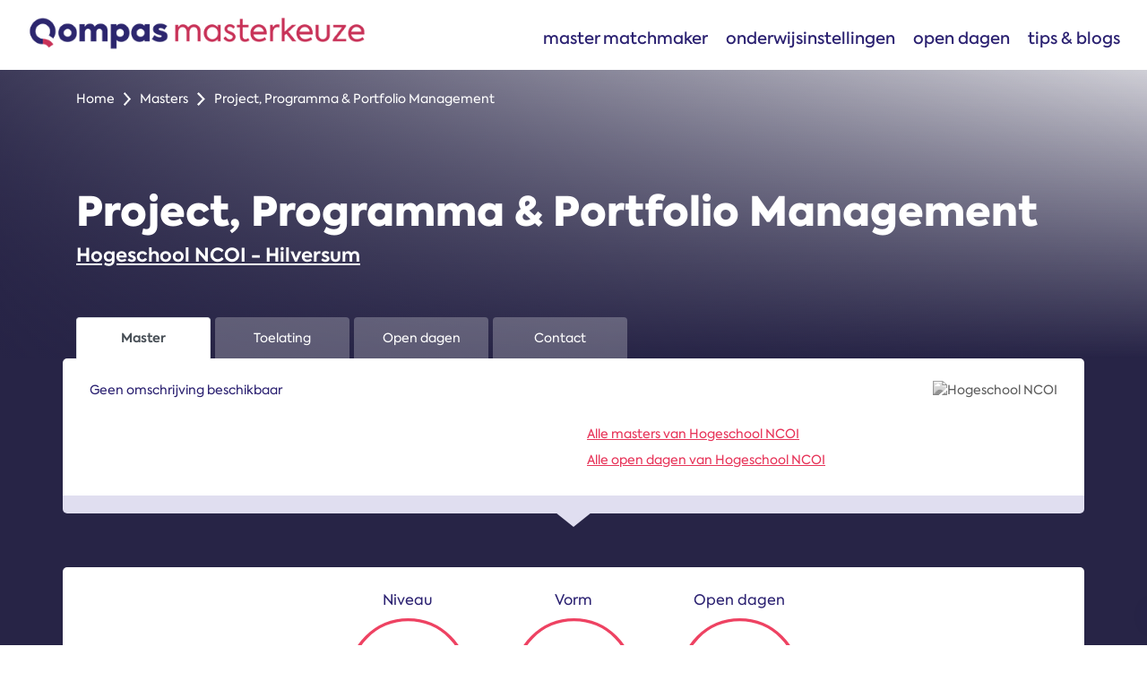

--- FILE ---
content_type: text/html; charset=utf-8
request_url: https://masterkeuze.qompas.nl/master/project--programma--portfolio-management/3566/
body_size: 8573
content:


<!DOCTYPE html>
<html lang="nl-nl">
<head>
            <script>
                (function (w, d, s, l, i) {
                    w[l] = w[l] || []; w[l].push({
                        'gtm.start':
                            new Date().getTime(), event: 'gtm.js'
                    }); var f = d.getElementsByTagName(s)[0],
                        j = d.createElement(s), dl = l != 'dataLayer' ? '&l=' + l : ''; j.async = true; j.src =
                            'https://www.googletagmanager.com/gtm.js?id=' + i + dl; f.parentNode.insertBefore(j, f);
                })(window, document, 'script', 'dataLayer', 'GTM-W93TTFD');

                //legacy oude GA events afvangen
                window['GoogleAnalyticsObject'] = 'ga';
                window['ga'] = window['ga'] || function () {
                    (window['ga'].q = window['ga'].q || []).push(arguments)
                };
            </script>
            <meta name="robots" content="index,follow" />
        <!-- Canonical Url -->

    <meta charset="UTF-8" />
    <meta http-equiv="Content-type" content="text/html; charset=UTF-8" />
    <meta name="viewport" content="width=device-width, initial-scale=1.0" />
    <meta name="color-scheme" content="light only">

    <title>Project, Programma &amp; Portfolio Management | Hogeschool NCOI | Qompas MasterKeuze</title>
    <meta name="description" content="Welke master past bij mij? Vul je bacheloropleiding in en ontdek tot welke masters jij toelaatbaar bent. Ook zie je of je met een premaster toelaatbaar bent. Zo" />

    <link rel="canonical" href="https://masterkeuze.qompas.nl/master/project--programma--portfolio-management/3566/" />

    

    <link rel="apple-touch-icon" sizes="57x57" href="/Favicon/apple-icon-57x57.png" />
    <link rel="apple-touch-icon" sizes="60x60" href="/Favicon/apple-icon-60x60.png" />
    <link rel="apple-touch-icon" sizes="72x72" href="/Favicon/apple-icon-72x72.png" />
    <link rel="apple-touch-icon" sizes="76x76" href="/Favicon/apple-icon-76x76.png" />
    <link rel="apple-touch-icon" sizes="114x114" href="/Favicon/apple-icon-114x114.png" />
    <link rel="apple-touch-icon" sizes="120x120" href="/Favicon/apple-icon-120x120.png" />
    <link rel="apple-touch-icon" sizes="144x144" href="/Favicon/apple-icon-144x144.png" />
    <link rel="apple-touch-icon" sizes="152x152" href="/Favicon/apple-icon-152x152.png" />
    <link rel="apple-touch-icon" sizes="180x180" href="/Favicon/apple-icon-180x180.png" />
    <link rel="icon" type="image/png" sizes="192x192" href="/Favicon/android-icon-192x192.png" />
    <link rel="icon" type="image/png" sizes="32x32" href="/Favicon/favicon-32x32.png" />
    <link rel="icon" type="image/png" sizes="96x96" href="/Favicon/favicon-96x96.png" />
    <link rel="icon" type="image/png" sizes="16x16" href="/Favicon/favicon-16x16.png" />
    <link rel="manifest" href="/manifest.json">
    <meta name="msapplication-TileColor" content="#2b2171" />
    <meta name="msapplication-TileImage" content="/Favicon/ms-icon-144x144.png" />
    <meta name="theme-color" content="#2b2171" />

    <link href="/content/bootstrap/bootstrap.css" rel="stylesheet">
    <link href="/content/scss/global.css?v=1.4" rel="stylesheet">

    <link rel="stylesheet" type="text/css" href="/Content/fontawesome/fontawesome.min.css">
    <link rel="stylesheet" type="text/css" href="/Content/fontawesome/brands.min.css">
    <link rel="stylesheet" type="text/css" href="/Content/fontawesome/regular.min.css">
    <link rel="stylesheet" type="text/css" href="/Content/fontawesome/solid.min.css">

    <link href="https://unpkg.com/aos@2.3.1/dist/aos.css" rel="stylesheet">

    

    <script src="https://ajax.googleapis.com/ajax/libs/jquery/3.5.1/jquery.min.js"></script>
    <script src="https://code.jquery.com/ui/1.13.2/jquery-ui.js"></script>
    <script src="/scripts/jquery.unobtrusive-ajax.min.js" type="text/javascript"></script>
    <style>
        .content h3 {
            font-size: 16px;
        }
    </style>
</head>
<body>
        <!-- Google Tag Manager (noscript) -->
        <!-- End Google Tag Manager (noscript) -->

    
<form id="logoutform" name="logoutform" action="/" method="post">
    <input type="hidden" name="logout" value="1" />
</form>

<nav class="navbar navbar-expand-lg">
    <a class="navbar-brand" href="/">
        <img src="/Content/img/qompas-masterkeuze-logo.png" width="397" alt="Qompas MasterKeuze" />
    </a>

    <button class="navbar-toggler" type="button" aria-controls="menuItems" aria-expanded="false" aria-label="Toggle navigation">
        <div class="top-bun"></div>
        <div class="meat"></div>
        <div class="bottom-bun"></div>
    </button>

    <div id="menuItems" class="flex-grow-1">
        <div class="navbar-nav ml-auto flex-lg-column-reverse">

            <div class="navbar-bottom d-flex justify-content-lg-end flex-column flex-lg-row">
                <a href="/mastermatchmaker/">Master matchmaker</a>
                <a href="/onderwijsinstellingen/">Onderwijsinstellingen</a>
                <a href="/opendagen/">Open dagen</a>
                <a href="/tips-en-blogs/">Tips &amp; blogs</a>
            </div>
        </div>
    </div>
</nav>


    <div class="body-content">
        


<section id="header" class="qmkSingle single d-flex flex-column" style="background-image: url('')">
    <div class="container flex-grow-1 d-flex flex-column">
        <div class="row flex-grow-1">
            <div class="col-12">
                    <nav aria-label="breadcrumb">
    <ol class="breadcrumbs">
                <li>
                    <a href="/">Home</a>
                        <svg xmlns="http://www.w3.org/2000/svg" width="8.445" height="14.062" viewBox="0 0 8.445 14.062">
                            <path id="Path_116" data-name="Path 116" d="M913.465,598.167l6.324,6.324-6.324,6.324" transform="translate(-912.758 -597.46)" fill="none" stroke="#fff" stroke-width="2"></path>
                        </svg>
                </li>
                <li>
                    <a href="/masters/">Masters</a>
                        <svg xmlns="http://www.w3.org/2000/svg" width="8.445" height="14.062" viewBox="0 0 8.445 14.062">
                            <path id="Path_116" data-name="Path 116" d="M913.465,598.167l6.324,6.324-6.324,6.324" transform="translate(-912.758 -597.46)" fill="none" stroke="#fff" stroke-width="2"></path>
                        </svg>
                </li>
                <li>
                    <a>Project, Programma &amp; Portfolio Management</a>
                </li>
    </ol>
</nav>
            </div>
            <div class="col-12 mt-5 pt-5 pt-md-0" data-aos="fade-right">
                <h1>Project, Programma &amp; Portfolio Management</h1>
                <div class="h3"><a href="/onderwijsinstelling/Hogeschool-NCOI/247/" class="text-white text-decoration-underline">Hogeschool NCOI - Hilversum</a></div>
            </div>
            <div class="col-12 d-flex flex-column">
                <ul class="nav nav-tabs" id="myTab" role="tablist">
                    <li class="nav-item" role="presentation">
                        <button class="nav-link active" id="master-tab" data-toggle="tab" data-target="#master" type="button" role="tab" aria-controls="master" aria-selected="true">Master</button>
                    </li>
                    <li class="nav-item" role="presentation">
                        <button class="nav-link" id="toelating-tab" data-toggle="tab" data-target="#toelating" type="button" role="tab" aria-controls="toelating" aria-selected="false" onclick="clearFilters('masters'); clearFilters('opendagen');">Toelating</button>
                    </li>
                    <li class="nav-item" role="presentation">
                        <button class="nav-link" id="open-dagen-tab" data-toggle="tab" data-target="#open-dagen" type="button" role="tab" aria-controls="open dagen" aria-selected="false" onclick="clearFilters('masters'); clearFilters('opendagen');">Open dagen</button>
                    </li>
                    <li class="nav-item" role="presentation">
                        <button class="nav-link" id="contact-tab" data-toggle="tab" data-target="#contact" type="button" role="tab" aria-controls="contact" aria-selected="false">Contact</button>
                    </li>

                </ul>
            </div>
        </div>
    </div>
</section>

<section class="content pattern bg-blue-700 tab-content padding-b-150" id="myTabContent">
    <div class="tab-pane fade show active" id="master" role="tabpanel" aria-labelledby="master-tab">
        <div class="container">
            <div class="row">
                <div class="col-12 content whiteSolid bottomArrow">
                    <div class="row">
                        <div class="col-12 col-lg-6 contentIntro">
                                <div>Geen omschrijving beschikbaar</div>
                        </div>

                        <div class="col-12 col-lg-6">
                                    <a href="/onderwijsinstelling/hogeschool-ncoi/247/">
                                        <div class="d-flex justify-content-lg-end mt-3 mt-lg-0 mb-4">
                                            <img src="https://binaries.qompas.nl/getbinary.ashx?database=tkv3&amp;guid={FA04A4C7-DFEC-4A0C-B04A-0075C9C7835F}" alt="Hogeschool NCOI" class="max-width-300 grayLogo" />
                                        </div>
                                    </a>

                            <div class="d-flex flex-column">
                                <a href="/onderwijsinstelling/project--programma--portfolio-management/247/#masters-tab" class="text-secondary text-decoration-underline my-1">Alle masters van Hogeschool NCOI</a>
                                <a href="/onderwijsinstelling/project--programma--portfolio-management/247/#open-dag-tab" class="text-secondary text-decoration-underline my-1">Alle open dagen van Hogeschool NCOI</a>
                            </div>

                        </div>

                    </div>
                </div>
            </div>
        </div>

        <div class="container mt-5">
            <div class="row">
                <div class="col-12 content whiteSolid bottomArrow">
                    <div class="row justify-content-center">

                            <div class="col-12 col-lg-2 col-md-4 col-sm-6 mb-5 mb-lg-0">
                                <div class="h5 text-center">Niveau</div>
                                <div class="position-relative d-flex align-content-center justify-content-center">
                                    <img src="/Content/img/icons/qompas-logo-outline.svg" class="mx-width-200" />
                                    <div class="h5 textInImage">Hogeschool (hbo)</div>
                                </div>
                            </div>
                            <div class="col-12 col-lg-2 col-md-4 col-sm-6 mb-5 mb-lg-0">
                                <div class="h5 text-center">Vorm</div>
                                <div class="position-relative d-flex align-content-center justify-content-center">
                                    <img src="/Content/img/icons/qompas-logo-outline.svg" class="mx-width-200" />
                                    <div class="h5 textInImage">Deeltijd</div>
                                </div>
                            </div>

                        <div class="col-12 col-lg-2 col-md-4 col-sm-6 mb-5 mb-lg-0">
                            <div class="h5 text-center">Open dagen</div>
                            <div class="position-relative d-flex align-content-center justify-content-center">
                                <img src="/Content/img/icons/qompas-logo-outline.svg" class="mx-width-200" />
                                    <div class="h5 textInImage">0</div>
                            </div>
                        </div>

                    </div>
                </div>
            </div>
        </div>


        <div class="container">
            <div class="row">
                <div class="col-12 content whiteSolid bottomArrow">
                    <div class="row">
                        <div class="col-12">
                            <h2 class="h4 mb-3">Kenmerken</h2>
                        </div>
                        <div class="col-12">
                            <div class="row">
                                    <div class="col-12">
                                        <div class="d-flex align-items-center masterKenmerken">
                                            <div class="d-flex justify-content-center">
                                                <img src="/Content/img/icons/masterkeuze/croho.svg" class="icon iconMediumSmall" />
                                            </div>
                                            <div class="kenmerk">
                                                Croho
                                            </div>
                                            <div>
                                                70156
                                            </div>
                                        </div>
                                    </div>

                                    <div class="col-12">
                                        <div class="d-flex align-items-center masterKenmerken">
                                            <div class="d-flex justify-content-center">
                                                <img src="/Content/img/icons/masterkeuze/voltijd_deeltijd.svg" class="icon iconMediumSmall" />
                                            </div>
                                            <div class="kenmerk">
                                                Vorm
                                            </div>
                                            <div>
                                                Deeltijd
                                            </div>
                                        </div>
                                    </div>

                                    <div class="col-12">
                                        <div class="d-flex align-items-center masterKenmerken">
                                            <div class="d-flex justify-content-center">
                                                <img src="/Content/img/icons/masterkeuze/niveau.svg" class="icon iconMediumSmall" />
                                            </div>
                                            <div class="kenmerk">
                                                Niveau
                                            </div>
                                            <div>
                                                Hogeschool (hbo)
                                            </div>
                                        </div>
                                    </div>


                                    <div class="col-12">
                                        <div class="d-flex align-items-center masterKenmerken">
                                            <div class="d-flex justify-content-center">
                                                <img src="/Content/img/icons/masterkeuze/mastertitel.svg" class="icon iconMediumSmall" />
                                            </div>
                                            <div class="kenmerk">
                                                Mastertitel
                                            </div>
                                            <div>
                                                Master of Arts
                                            </div>
                                        </div>
                                    </div>

                                </div>
                            </div>
                    </div>
                </div>
            </div>
        </div>

        <div class="container mt-5">
            <div class="row">
                <div class="col-12 content whiteSolid">
                    <div class="row">
                        <div class="col-12">
                            <h2 class="h4 mb-3">Beoordeling Project, Programma &amp; Portfolio Management aan de Hogeschool NCOI</h2>
                        </div>
                        <div class="col-12">
                            <div class="row">
                                <div class="col-12">
                                    <div class="d-flex align-items-center masterBeoordeling">
                                        <div class="kenmerk">
                                            Sfeer
                                        </div>
                                        <div>
Geen gegevens bekend                                        </div>
                                    </div>
                                </div>



                            <div class="col-12">
                                <div class="d-flex align-items-center masterBeoordeling">
                                    <div class="kenmerk">
                                        Inhoud
                                    </div>
                                    <div>
Geen gegevens bekend                                    </div>
                                </div>
                            </div>



                            <div class="col-12">
                                <div class="d-flex align-items-center masterBeoordeling">
                                    <div class="kenmerk">
                                        Algemene vaardigheden
                                    </div>
                                    <div>
Geen gegevens bekend                                    </div>
                                </div>
                            </div>


                            <div class="col-12">
                                <div class="d-flex align-items-center masterBeoordeling">
                                    <div class="kenmerk">
                                        Wetenschappelijke vaardigheden wo
                                    </div>
                                    <div>
Geen gegevens bekend                                    </div>
                                </div>
                            </div>

                            <div class="col-12">
                                <div class="d-flex align-items-center masterBeoordeling">
                                    <div class="kenmerk">
                                        Docenten
                                    </div>
                                    <div>
Geen gegevens bekend                                    </div>
                                </div>
                            </div>

                            <div class="col-12">
                                <div class="d-flex align-items-center masterBeoordeling">
                                    <div class="kenmerk">
                                        Studiebegeleiding
                                    </div>
                                    <div>
Geen gegevens bekend                                    </div>
                                </div>
                            </div>


                            <div class="col-12">
                                <div class="d-flex align-items-center masterBeoordeling">
                                    <div class="kenmerk">
                                        Toetsing beoordeling
                                    </div>
                                    <div>
Geen gegevens bekend                                    </div>
                                </div>
                            </div>



                            <div class="col-12">
                                <div class="d-flex align-items-center masterBeoordeling">
                                    <div class="kenmerk">
                                        Informatievoorziening
                                    </div>
                                    <div>
Geen gegevens bekend                                    </div>
                                </div>
                            </div>

                            <div class="col-12">
                                <div class="d-flex align-items-center masterBeoordeling">
                                    <div class="kenmerk">
                                        Studielast
                                    </div>
                                    <div>
Geen gegevens bekend                                    </div>
                                </div>
                            </div>

                            <div class="col-12">
                                <div class="d-flex align-items-center masterBeoordeling">
                                    <div class="kenmerk">
                                        Groepsgrootte
                                    </div>
                                    <div>
Geen gegevens bekend                                    </div>
                                </div>
                            </div>


                            <div class="col-12">
                                <div class="d-flex align-items-center masterBeoordeling">
                                    <div class="kenmerk">
                                        Internationalisering
                                    </div>
                                    <div>
Geen gegevens bekend                                    </div>
                                </div>
                            </div>


                            <div class="col-12">
                                <div class="d-flex align-items-center masterBeoordeling">
                                    <div class="kenmerk">
                                        Gemiddelde contacturen eerste jaar
                                    </div>
                                    <div>
Geen gegevens bekend                                    </div>
                                </div>
                            </div>


                            <div class="col-12">
                                <div class="d-flex align-items-center masterBeoordeling">
                                    <div class="kenmerk">
                                        Aantal studenten
                                    </div>
                                    <div>
Geen gegevens bekend                                    </div>
                                </div>
                            </div>


                            <div class="col-12 mt-3">
                                Bron: <a href="https://www.studiekeuze123.nl/studiekeuzedatabase" target="_blank" class="text-secondary text-decoration-underline" title="www.studiekeuze123.nl/studiekeuzedatabase">www.studiekeuze123.nl/studiekeuzedatabase</a>
                            </div>
                        </div>
                        </div>
                    </div>
                </div>
            </div>
        </div>

    </div>
    <div class="tab-pane fade" id="toelating" role="tabpanel" aria-labelledby="toelating-tab">
        <div class="container mb-4">
            <div class="row">
                <div class="col-12 content whiteSolid bottomArrow">
                    <div class="row">
                                <div class="col">Er is geen toelatingsinformatie beschikbaar voor deze master.</div>


                        <div class="col-12">
                            <a href="mailto:onderwijsmarketing@qompas.nl" class="text-secondary text-decoration-underline">Als je van mening bent dat de toelating tot deze master nog niet correct/volledig is, laat het ons dan weten via deze link!</a>
                        </div>
                    </div>
                </div>
            </div>
        </div>
    </div>

    <div class="tab-pane fade" id="open-dagen" role="tabpanel" aria-labelledby="open-dagen-tab">
        <div class="container ">
            <div class="row" id="opendagenbijonderwijsinstelling">

                <div class="container p-0">
                    <div class="row" id="opendagenbijonderwijsinstelling">
                        <div class="col-12">
                            <div class="row searchResultsAll" id="zoekresultaten">
                                    <div class="col-12 ">
                                        <div class="content whiteSolid">
                                            <p class="mb-0">Er zijn geen open dagen voor deze onderwijsinstelling.</p>
                                        </div>
                                    </div>

                            </div>
                        </div>

                    </div>
                </div>

            </div>
        </div>
    </div>

    <div class="tab-pane fade" id="contact" role="tabpanel" aria-labelledby="contact-tab">
        <div class="container">
            <div class="row">
                <div class="col-12 content whiteSolid bottomArrow">
                    <div class="row">
                        <div class="col-12 col-lg-4">
                            <h4 class="h5 axiformaBold">Bezoekadres en postadres</h4>
                            <div><strong>Hogeschool NCOI</strong></div>
                            <div>
                                Marathon 7
                            </div>
                            <div>1213 PD Hilversum (Hilversum)</div>
                        </div>
                        <div class="col-12 col-lg-6">
                            <h4 class="h5 axiformaBold">Webadressen</h4>
                            <!-- FRONTEND: TOEGEVOEGD -->
                        </div>

                    </div>
                </div>
            </div>
        </div>

        <div class="container mt-5">
            <div class="row">
                <div class="col-12" id="map">
                        

        <script src="https://maps.googleapis.com/maps/api/js?key=AIzaSyC4OgpPGHo9jPwM7Q_qndSJPra16332xyw&callback=initMap" defer></script>
        <script type="text/javascript" src="/Scripts/custom/maps.js"></script>
        <script>

            $(document).ready(function () {
                var googleMapsGegevens = [{"straatnaam":"Marathon","huisnummer":"7","postcode":"1213 PD","gemeentenaam":"Hilversum","latitude":52.2104807,"longitude":5.1932441}];
                var logo = "https://binaries.qompas.nl/getbinary.ashx?database=tkv3\u0026guid={FA04A4C7-DFEC-4A0C-B04A-0075C9C7835F}";
                var url = "";
                initMap(googleMapsGegevens, logo, url);
            });

        </script>
        <div id="map"></div>

                </div>
            </div>
        </div>
    </div>
</section>

    <div class="bannerpopup position-fixed">

                                <a href="https://www.werkenbijdeeu.nl/traineeships?pk_campaign=Qompas&amp;pk_source=spotlight&#x2B;item&amp;pk_medium=mail" title="Traineeships bij de EU " bm-hash="iW&#x2B;fmsHy8eVkaQ3f5f3kmYvsqFs7eESsamaYPKDPxofTMcoZnHUxBiFB16CAKfrOf2bjlpTbTBQd2llyAqwMKHmeaDzc2ylnzw/&#x2B;AzI18L3ZimZvBX3iXypZOnqNb7XM" class="d-block text-center" target="_blank">

                                        <img src="https://binaries.qompas.nl/getbinary.ashx?database=bm&amp;guid={c82c7abe-db98-40b6-87c5-998d252244ba}" class="img-responsive loggingforbannerpromoties" height="180" id="banner-12-1-5" bm-hash="iW&#x2B;fmsHy8eVkaQ3f5f3kmYvsqFs7eESsamaYPKDPxofTMcoZnHUxBiFB16CAKfrOf2bjlpTbTBQd2llyAqwMKHmeaDzc2ylnzw/&#x2B;AzI18L3ZimZvBX3iXypZOnqNb7XM" style="max-width:350px;width:100%;height:auto;max-height:400px;" />

                                </a>
                                <button type="button" class="btn rounded position-absolute pt-2 pr-2" onclick="logElementNietMeerTonen('iW&#x2B;fmsHy8eVkaQ3f5f3kmYvsqFs7eESsamaYPKDPxofTMcoZnHUxBiFB16CAKfrOf2bjlpTbTBQd2llyAqwMKHmeaDzc2ylnzw/&#x2B;AzI18L3ZimZvBX3iXypZOnqNb7XM'); return false;"><i class="fas fa-times ml-0"></i></button>
    </div>




        
<footer>

    <div class="container">

        <div class="row mb-5">
            <div class="col">
                <div class="content whiteOutline">
                    <div class="row align-items-center">
                        <div class="col-12 col-lg-6 mb-3 mb-lg-0">
                            <p class="h3 mb-3">Blijf op de hoogte</p>
                            <p>Wil je op de hoogte blijven van master open dagen, het aanbod van masteropleidingen en tips voor een goede masterkeuze? Meld je dan aan voor onze updates en ontvang maximaal twee keer per maand de meest actuele informatie in je mailbox!</p>
                        </div>
                        <div class="col-12 col-lg-6">
                            <form id="nieuwsbriefform">
                                <div class="form-group">
                                    <button type="button" class="d-flex align-items-center justify-content-center" onclick="inschrijvenVoorNieuwsbrief();">
                                        <svg xmlns="http://www.w3.org/2000/svg" width="8.445" height="14.062" viewBox="0 0 8.445 14.062">
                                            <path id="Path_116" data-name="Path 116" d="M913.465,598.167l6.324,6.324-6.324,6.324" transform="translate(-912.758 -597.46)" fill="none" stroke="#fff" stroke-width="2" />
                                        </svg>
                                    </button>

                                    <input type="email" class="form-control" id="emailadresvoornieuwsbrief" name="emailadresvoornieuwsbrief" oninvalid="event.preventDefault()" placeholder="text" required>
                                    <label for="emailadresvoornieuwsbrief">Jouw e-mailadres</label>
                                </div>
                            </form>
                            <span id="emailadresvoornieuwsbrief-feedback" class="d-flex"></span>
                        </div>
                    </div>

                </div>
            </div>
        </div>


        <div class="row align-items-center justify-content-between">
            <div class="col-12 col-lg">
                <img src="/Content/img/qompas-masterkeuze-logo-wit.png" height="25" alt="Qompas MasterKeuze" />
                <div class="ml-4">Onderdeel van Qompas B.V.</div>
            </div>

            <div class="col-12 col-lg d-flex flex-column align-items-lg-end align-items-baseline mt-4 mt-lg-0">
                <div class="mb-2">Qompas B.V. gebruikt en verrijkt data van</div>
                <img src="/Content/img/studiekeuze123-wit-logo.png" height="45" alt="Studiekeuze123 Logo">
            </div>
        </div>


        <div class="row align-items-center my-4">
            <div class="col-12 col-lg-4 d-flex justify-content-center justify-content-lg-start d-flex flex-column">
                <div class="mb-3 d-flex flex-column">
                    <div class="axiformaBold">
                        <i class="fas fa-map-marker-alt pr-2 text-secondary"></i>
                        Bezoekadres
                    </div>
                    <div>Kanaalpark 144</div>
                    <div>2321 JV Leiden</div>
                </div>
                <div class="mb-3 d-flex flex-column">
                    <div class="axiformaBold">
                        <i class="fas fa-envelope-open-text pr-2 text-secondary"></i>
                        Postadres
                    </div>
                    <div>Postbus 1100</div>
                    <div>2302 BC Leiden</div>
                </div>
            </div>
            <div class="col-12 col-lg-4">
                <div>
                    <div class="axiformaBold mb-2">Contactgegevens</div>
                    <ul class="list-unstyled">
                        <li><a href="tel:+31-71-581-5581"><i class="fas fa-phone fa-lg pr-2"></i>+31(0)71 581 55 81</a></li>
                        <li><a href="mailto:masters@qompas.nl"><i class="far fa-envelope fa-lg pr-2"></i>masters@qompas.nl</a></li>
                        <li><a href="https://qompas.nl"><i class="fas fa-desktop fa-lg pr-2"></i>Qompas.nl</a></li>
                    </ul>
                </div>
            </div>

            <div class="col-12 col-lg-4  d-flex my-3 my-lg-0">
                <div>
                    <div class="axiformaBold mb-2">Neem contact op met de helpdesk</div>
                    <ul class="list-unstyled">
                        <li><a href="tel:+31-71-581-5590"><i class="fas fa-phone fa-lg pr-2"></i>+31 (0)71 - 581 55 90</a></li>
                        <li><a href="https://wa.me/31610491208" target="_blank" rel="noopener noreferrer"><i class="fab fa-whatsapp fa-lg pr-2"></i>06 10491208</a></li>
                        <li><a href="mailto:helpdesk@qompas.nl"><i class="far fa-envelope fa-lg pr-2"></i>helpdesk@qompas.nl</a></li>
                    </ul>
                </div>
            </div>
        </div>

        <div class="row align-items-center">
            <div class="col-12 col-lg order-0 d-flex justify-content-center justify-content-lg-start">
                <img src="/Content/img/qompas-masterkeuze-logo-wit.png" height="25" alt="Qompas MasterKeuze" />
            </div>
            <div class="col-12 col-lg order-2 order-lg-1 d-flex justify-content-center">
                &copy; 2026
            </div>
            <div class="col-12 col-lg-7 col-xl-6 order-1 order-lg-2 d-flex my-3 my-lg-0">
                <ul class="noBullets d-flex flex-column flex-lg-row list-inline mb-0 ml-lg-auto mx-auto">
                    <li class="list-inline-item"><a href="https://www.qompas.nl/algemene-voorwaarden/" target="_blank">Algemene voorwaarden</a></li>
                    <li class="list-inline-item"><a href="https://www.qompas.nl/gebruiksvoorwaarden/" target="_blank">Gebruiksvoorwaarden</a></li>
                    <li class="list-inline-item"><a href="https://www.qompas.nl/privacyverklaring/" target="_blank">Privacyverklaring</a></li>
                </ul>
            </div>
        </div>
    </div>
</footer>


    </div>


    <div id="favoriteNotification"></div>

    <script src="/scripts/umd/popper.min.js"></script>
    <script src="/scripts/bootstrap.min.js"></script>
    <script src="/scripts/custom/global.js?v=0.4"></script>
    <script src="/scripts/custom/credentials.js"></script>
    <script src="/scripts/custom/menu.js"></script>
    <script src="/scripts/custom/filter.js"></script>
    <script src="https://unpkg.com/aos@2.3.1/dist/aos.js"></script>
    <script>
        AOS.init();
        $(window).resize(function () {
            AOS.init();
        });
    </script>

    
    <script type="text/javascript" src="/Scripts/custom/bannermanager.js?v=2"></script>
    <script type="text/javascript" src="/Scripts/custom/zoekenfilters.js?v=0.3"></script>

</body>
</html>

--- FILE ---
content_type: image/svg+xml
request_url: https://masterkeuze.qompas.nl/Content/img/icons/masterkeuze/mastertitel.svg
body_size: 522
content:
<?xml version="1.0" encoding="UTF-8"?><svg id="b" xmlns="http://www.w3.org/2000/svg" viewBox="0 0 28.02 26"><defs><style>.e{fill:none;stroke:#302e69;stroke-linecap:round;stroke-linejoin:round;}</style></defs><path class="e" d="m13.75,14.54l12.8-6.8S13.75,2.14,13.55,2.04c-.1-.1-12.5,5.7-12.7,5.7s12.9,6.8,12.9,6.8Z"/><path class="e" d="m20.55,11.14l1.7,5.6s1.1,2-1.2,3l-5.3,2.8c-.6.3-1.2.5-1.8.5h0c-.7,0-1.5-.1-2.1-.5l-5.6-2.8c-2.3-1-1.2-3-1.2-3l1.6-5.6"/><line class="e" x1="25.25" y1="9.14" x2="25.25" y2="21.34"/></svg>

--- FILE ---
content_type: image/svg+xml
request_url: https://masterkeuze.qompas.nl/Content/img/icons/masterkeuze/niveau.svg
body_size: 324
content:
<?xml version="1.0" encoding="UTF-8"?><svg id="d" xmlns="http://www.w3.org/2000/svg" viewBox="0 0 26 26"><defs><style>.e{fill:none;stroke:#302e69;stroke-miterlimit:10;}</style></defs><circle class="e" cx="9.75" cy="8.96" r="8"/><polyline class="e" points="17.25 12.06 22.15 18.56 16.75 18.36 15.55 23.46 10.65 16.96"/></svg>

--- FILE ---
content_type: image/svg+xml
request_url: https://masterkeuze.qompas.nl/Content/img/icons/masterkeuze/voltijd_deeltijd.svg
body_size: 1204
content:
<?xml version="1.0" encoding="UTF-8"?><svg id="b" xmlns="http://www.w3.org/2000/svg" xmlns:xlink="http://www.w3.org/1999/xlink" viewBox="0 0 24.2 25.43"><defs><style>.e{stroke:#302d6a;stroke-linecap:round;stroke-linejoin:round;}.e,.f{fill:none;}.f{stroke-width:0px;}.g{clip-path:url(#d);}.h{clip-path:url(#c);}</style><clipPath id="c"><rect class="f" width="24.2" height="25.43"/></clipPath><clipPath id="d"><rect class="f" y="0" width="24.2" height="25.8"/></clipPath></defs><g class="h"><g class="g"><path class="e" d="m16.4,5.58c0,2.32-1.88,4.2-4.2,4.2s-4.2-1.88-4.2-4.2,1.88-4.2,4.2-4.2,4.2,1.88,4.2,4.2Z"/><path class="e" d="m2.3,18.35h0c-.81,0-1.48-.67-1.48-1.48v-1.44c0-.81.67-1.48,1.48-1.48s1.48.66,1.48,1.48v1.44c0,.81-.66,1.48-1.48,1.48Z"/><path class="e" d="m22,18.35h0c-.81,0-1.48-.67-1.48-1.48v-1.44c0-.81.66-1.48,1.48-1.48s1.48.66,1.48,1.48v1.44c0,.81-.66,1.48-1.48,1.48Z"/><path class="e" d="m2.29,13.71v-2.58s5.43-.22,9.91,2.93c0,0,4.62-3.27,9.81-2.86v2.77"/><path class="e" d="m22.01,18.54v2.53c-5.2-.41-9.81,2.86-9.81,2.86-4.47-3.15-9.91-2.93-9.91-2.93v-2.64"/><line class="e" x1="12.23" y1="14.04" x2="12.2" y2="23.74"/><path class="e" d="m6.81,11.57s4.69-4.04,10.77,0"/></g></g></svg>

--- FILE ---
content_type: text/javascript
request_url: https://masterkeuze.qompas.nl/Scripts/custom/maps.js
body_size: 1266
content:
function initMap(googlemapsgegevens, logo, url , id = 'map') {
    map = new google.maps.Map(document.getElementById(id), {
        center: new google.maps.LatLng(51.9057488, 4.4952204),
        panControl: false,
        zoomControl: true,
        scaleControl: false,
        streetViewControl: false,
        mapTypeControl: false,
        mapId: 'fed1723aaa8e6d73'
    });

    if (typeof googlemapsgegevens !== "undefined" && googlemapsgegevens !== null && googlemapsgegevens.length !== null && googlemapsgegevens.length > 0) {

        var locaties = [];
        var bounds = new google.maps.LatLngBounds();

        for (var i = 0; i < googlemapsgegevens.length; i++) {

            var locatie = [];

            locatie.push(googlemapsgegevens[i].Latitude);
            locatie.push(googlemapsgegevens[i].Longitude);
            locatie.push(googlemapsgegevens[i].Straatnaam + " " + googlemapsgegevens[i].Huisnummer);
            locatie.push(googlemapsgegevens[i].Postcode + " " + googlemapsgegevens[i].Gemeentenaam);
            locaties.push(locatie);
        }

        for (i = 0; i < locaties.length; i++) {

            bounds.extend(new google.maps.LatLng(locaties[i][0], locaties[i][1]));

            infowindow = new google.maps.InfoWindow();

            marker = new google.maps.Marker({
                position: new google.maps.LatLng(locaties[i][0], locaties[i][1]),
                icon: "/Content/img/default-marker.png",
                map: map
            });

            google.maps.event.addListener(marker, 'click', (function (marker, i) {
                return function () {

                    var logoregel = "";

                    if (typeof logo !== "undefined" && logo !== null) {
                        logoregel = '<img src="' + logo + '" width="125" />';
                    }

                    var urlregel = "";

                    if (typeof url !== "undefined" && url !== null) {
                        urlregel = '<a href="' + url + '">Bekijk deze onderwijsinstelling</a>';
                    }

                    var contentString =

                        '<div class="gmTooltip">' +
                        '<div class="arrow" style="left: 0; right: 0; margin: auto;"></div>' +
                        '<div class="">' +
                        '<div class="gmImg">' + logoregel + '</div> ' +
                        '<div>' + locaties[i][2] + '</div> ' +
                        '<div>' + locaties[i][3] + '</div> ' +
                        '<div>' + urlregel + '</div> ' +
                        '</div>' +
                        '</div>';

                    infowindow.setContent(contentString);
                    infowindow.open(map, marker, contentString);
                };
            })(marker, i));
        }

        google.maps.event.addListener(map, 'zoom_changed', function () {
            zoomChangeBoundsListener =
                google.maps.event.addListener(map, 'bounds_changed', function (event) {
                    if (this.getZoom() > 15 && this.initialZoom === true) {
                        // Change max/min zoom here
                        this.setZoom(10);
                        this.initialZoom = false;
                    }
                    google.maps.event.removeListener(zoomChangeBoundsListener);
                });
        });
        map.initialZoom = true;
        map.fitBounds(bounds);

    }
}